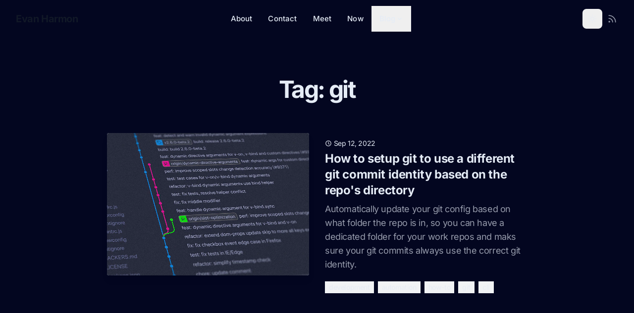

--- FILE ---
content_type: text/html; charset=utf-8
request_url: https://evanharmon.com/tag/git
body_size: 4580
content:
<!DOCTYPE html><html class="2xl:text-[20px] dark motion-safe:scroll-smooth" dir="ltr" lang="en"><head><meta charset="UTF-8"><meta content="width=device-width,initial-scale=1" name="viewport"><link href="/sitemap-index.xml" rel="sitemap"><link href="/_astro/favicon.CGiRCjPI.ico" rel="shortcut icon"><link href="/_astro/favicon.vp_fBu0c.svg" rel="icon" type="image/svg+xml"><link href="/_astro/favicon.vp_fBu0c.svg" rel="mask-icon" color="#8D46E7"><link href="/_astro/apple-touch-icon.DHIlG7dp.png" rel="apple-touch-icon" sizes="180x180"><style>:root{--aw-font-sans:'Inter Variable';--aw-font-serif:'Inter Variable';--aw-font-heading:'Inter Variable';--aw-color-primary:rgb(1 97 239);--aw-color-secondary:rgb(1 84 207);--aw-color-accent:rgb(109 40 217);--aw-color-text-heading:rgb(0 0 0);--aw-color-text-default:rgb(16 16 16);--aw-color-text-muted:rgb(16 16 16 / 66%);--aw-color-bg-page:rgb(255 255 255);--aw-color-bg-page-dark:rgb(3 6 32)}.dark{--aw-font-sans:'Inter Variable';--aw-font-serif:'Inter Variable';--aw-font-heading:'Inter Variable';--aw-color-primary:rgb(1 97 239);--aw-color-secondary:rgb(1 84 207);--aw-color-accent:rgb(109 40 217);--aw-color-text-heading:rgb(247, 248, 248);--aw-color-text-default:rgb(229 236 246);--aw-color-text-muted:rgb(229 236 246 / 66%);--aw-color-bg-page:rgb(3 6 32)}</style><title>Posts by tag 'git' — AstroWind</title><meta content="Personal website for Evan Harmon" name="description"><meta content="noindex,follow" name="robots"><link href="https://evanharmon.com/tag/git" rel="canonical"><meta content="Posts by tag 'git'" property="og:title"><meta content="Personal website for Evan Harmon" property="og:description"><meta content="https://evanharmon.com/tag/git" property="og:url"><meta content="website" property="og:type"><meta content="https://evanharmon.com/_astro/default.CczmzLWf_2pGFFa.jpg" property="og:image"><meta content="1200" property="og:image:width"><meta content="675" property="og:image:height"><meta content="en" property="og:locale"><meta content="Evan Harmon" property="og:site_name"><meta content="summary" name="twitter:card"><meta content="orcPxI47GSa-cRvY11tUe6iGg2IO_RPvnA1q95iEM3M" name="google-site-verification"><meta content="true" name="astro-view-transitions-enabled"><meta content="swap" name="astro-view-transitions-fallback"><link href="/_astro/click-through.CSx6-9RT.css" rel="stylesheet"></head><body class="antialiased bg-page text-default tracking-tight"><header class="w-full mx-auto border-b border-gray-50/0 ease-in-out flex-none sticky top-0 transition-[opacity] z-40" data-aw-sticky-header="true" id="header"><div class="absolute inset-0"></div><div class="w-full mx-auto max-w-7xl md:grid md:grid-cols-3 md:items-center md:px-6 px-3 py-3 relative text-default"><div class="flex justify-between"><a class="items-center flex" href="/"><span class="font-bold dark:text-white md:text-xl ml-2 rtl:ml-0 rtl:mr-2 self-center text-2xl text-gray-900 whitespace-nowrap">Evan Harmon</span></a><div class="items-center flex md:hidden"><button class="items-center flex cursor-pointer flex-col group h-12 justify-center rounded w-12" type="button" aria-label="Toggle Menu" data-aw-toggle-menu=""><span class="sr-only">Toggle Menu</span> <span class="transition duration-200 bg-black dark:bg-white ease h-0.5 my-1 opacity-80 rounded-full transform w-6 group-[.expanded]:rotate-45 group-[.expanded]:translate-y-2.5" aria-hidden="true"></span> <span class="transition duration-200 bg-black dark:bg-white ease h-0.5 my-1 opacity-80 rounded-full transform w-6 group-[.expanded]:opacity-0" aria-hidden="true"></span> <span class="transition duration-200 bg-black dark:bg-white ease h-0.5 my-1 opacity-80 rounded-full transform w-6 group-[.expanded]:-rotate-45 group-[.expanded]:-translate-y-2.5" aria-hidden="true"></span></button></div></div><nav aria-label="Main navigation" class="items-center md:w-auto w-full hidden md:flex md:justify-self-center md:mx-5 md:overflow-x-auto md:overflow-y-visible overflow-x-hidden overflow-y-auto text-default"><ul class="flex flex-col font-medium md:flex-row md:justify-center md:self-center md:text-[0.9375rem] md:w-auto text-xl tracking-[0.01rem] w-full"><li class=""><a class="items-center flex dark:hover:text-white hover:text-link px-4 py-3 whitespace-nowrap" href="/about">About</a></li><li class=""><a class="items-center flex dark:hover:text-white hover:text-link px-4 py-3 whitespace-nowrap" href="/contact">Contact</a></li><li class=""><a class="items-center flex dark:hover:text-white hover:text-link px-4 py-3 whitespace-nowrap" href="https://fantastical.app/evanharmon">Meet</a></li><li class=""><a class="items-center flex dark:hover:text-white hover:text-link px-4 py-3 whitespace-nowrap" href="/now">Now</a></li><li class="dropdown"><button class="items-center flex dark:hover:text-white hover:text-link px-4 py-3 whitespace-nowrap" type="button">Blog <svg class="rtl:ml-0 h-3.5 hidden md:inline ml-0.5 rtl:mr-0.5 w-3.5" data-icon="tabler:chevron-down" height="1em" width="1em"><symbol id="ai:tabler:chevron-down" viewBox="0 0 24 24"><path d="m6 9l6 6l6-6" fill="none" stroke="currentColor" stroke-linecap="round" stroke-linejoin="round" stroke-width="2"></path></symbol><use href="#ai:tabler:chevron-down"></use></svg></button><ul class="dark:md:bg-dark drop-shadow-xl dropdown-menu font-medium md:absolute md:backdrop-blur-md md:bg-white/90 md:hidden md:min-w-[200px] md:pl-0 pl-4 rounded"><li><a class="block dark:hover:bg-gray-700 dark:hover:text-white first:rounded-t hover:text-link last:rounded-b md:hover:bg-gray-100 px-5 py-2 whitespace-no-wrap" href="/blog">Blog</a></li><li><a class="block dark:hover:bg-gray-700 dark:hover:text-white first:rounded-t hover:text-link last:rounded-b md:hover:bg-gray-100 px-5 py-2 whitespace-no-wrap" href="/tag/kcte">KC Tech Enthusiasts Presentations</a></li><li><a class="block dark:hover:bg-gray-700 dark:hover:text-white first:rounded-t hover:text-link last:rounded-b md:hover:bg-gray-100 px-5 py-2 whitespace-no-wrap" href="/tag/devops">DevOps Articles</a></li></ul></li></ul></nav><div class="items-center md:w-auto w-full hidden md:flex bottom-0 fixed justify-end left-0 md:justify-self-end md:mb-0 md:p-0 md:self-center md:static p-3 rtl:left-auto rtl:right-0"><div class="items-center flex justify-between md:w-auto w-full"><div class="flex"><button class="text-muted dark:text-gray-400 dark:focus:ring-gray-700 dark:hover:bg-gray-700 focus:outline-none focus:ring-4 focus:ring-gray-200 hover:bg-gray-100 inline-flex items-center p-2.5 rounded-lg text-sm" type="button" aria-label="Toggle between Dark and Light mode" data-aw-toggle-color-scheme=""><svg class="w-6 h-6 md:h-5 md:inline-block md:w-5" data-icon="tabler:sun" height="1em" width="1em"><symbol id="ai:tabler:sun" viewBox="0 0 24 24"><path d="M8 12a4 4 0 1 0 8 0a4 4 0 1 0-8 0m-5 0h1m8-9v1m8 8h1m-9 8v1M5.6 5.6l.7.7m12.1-.7l-.7.7m0 11.4l.7.7m-12.1-.7l-.7.7" fill="none" stroke="currentColor" stroke-linecap="round" stroke-linejoin="round" stroke-width="2"></path></symbol><use href="#ai:tabler:sun"></use></svg></button> <a class="text-muted dark:text-gray-400 dark:focus:ring-gray-700 dark:hover:bg-gray-700 focus:outline-none focus:ring-4 focus:ring-gray-200 hover:bg-gray-100 inline-flex items-center p-2.5 rounded-lg text-sm" href="/rss.xml" aria-label="RSS Feed"><svg class="h-5 w-5" data-icon="tabler:rss" height="1em" width="1em"><symbol id="ai:tabler:rss" viewBox="0 0 24 24"><path d="M4 19a1 1 0 1 0 2 0a1 1 0 1 0-2 0M4 4a16 16 0 0 1 16 16M4 11a9 9 0 0 1 9 9" fill="none" stroke="currentColor" stroke-linecap="round" stroke-linejoin="round" stroke-width="2"></path></symbol><use href="#ai:tabler:rss"></use></svg></a></div></div></div></div></header><main><section class="mx-auto md:px-6 lg:py-20 max-w-4xl px-4 py-12 sm:py-16"><header class="mx-auto max-w-3xl mb-8 md:mb-16 text-center"><h1 class="font-bold font-heading leading-tighter md:text-5xl text-4xl tracking-tighter">Tag: git</h1></header><ul><li class="mb-12 md:mb-20"><article class="mx-auto intersect-once intersect-quarter motion-safe:md:intersect:animate-fade motion-safe:md:opacity-0 gap-6 grid max-w-md md:gap-8 md:grid-cols-2 md:max-w-none" data-animated="true" style="transition-delay: 0ms; animation-delay: 0ms;"><a class="block group relative" href="/how-to-setup-git-to-use-a-different-git-commit-identity-based-on-the-repos-directory"><div class="dark:bg-slate-700 bg-gray-400 rounded shadow-lg h-0 lg:pb-[56.25%] md:h-72 md:pb-[75%] overflow-hidden pb-[56.25%] relative"><img alt="How to setup git to use a different git commit identity based on the repo's directory" class="dark:bg-slate-700 bg-gray-400 rounded shadow-lg absolute h-full inset-0 mb-6 object-cover w-full" crossorigin="anonymous" decoding="async" height="506.25" loading="lazy" referrerpolicy="no-referrer" sizes="(max-width: 900px) 400px, 900px" src="https://images.unsplash.com/photo-1556075798-4825dfaaf498?q=80&amp;w=2676&amp;auto=format&amp;fit=crop&amp;ixlib=rb-4.0.3&amp;ixid=M3wxMjA3fDB8MHxwaG90by1wYWdlfHx8fGVufDB8fHx8fA%3D%3D" srcset="https://images.unsplash.com/photo-1556075798-4825dfaaf498?q=80&amp;w=400&amp;auto=format&amp;fit=crop&amp;ixlib=rb-4.0.3&amp;ixid=M3wxMjA3fDB8MHxwaG90by1wYWdlfHx8fGVufDB8fHx8fA%3D%3D&amp;h=225 400w, https://images.unsplash.com/photo-1556075798-4825dfaaf498?q=80&amp;w=900&amp;auto=format&amp;fit=crop&amp;ixlib=rb-4.0.3&amp;ixid=M3wxMjA3fDB8MHxwaG90by1wYWdlfHx8fGVufDB8fHx8fA%3D%3D&amp;h=506 900w, https://images.unsplash.com/photo-1556075798-4825dfaaf498?q=80&amp;w=1800&amp;auto=format&amp;fit=crop&amp;ixlib=rb-4.0.3&amp;ixid=M3wxMjA3fDB8MHxwaG90by1wYWdlfHx8fGVufDB8fHx8fA%3D%3D&amp;h=1012 1800w" style="object-fit:cover;object-position:center;max-width:900px;max-height:506.25px;aspect-ratio:1.7777777777777777;width:100%" width="900"></div></a><div class="mt-2"><header><div class="mb-1"><span class="text-sm"><svg class="inline-block -mt-0.5 dark:text-gray-400 h-3.5 w-3.5" data-icon="tabler:clock" height="1em" width="1em"><symbol id="ai:tabler:clock" viewBox="0 0 24 24"><g fill="none" stroke="currentColor" stroke-linecap="round" stroke-linejoin="round" stroke-width="2"><path d="M3 12a9 9 0 1 0 18 0a9 9 0 0 0-18 0"></path><path d="M12 7v5l3 3"></path></g></symbol><use href="#ai:tabler:clock"></use></svg> <time class="inline-block" datetime="Mon Sep 12 2022 00:00:00 GMT+0000 (Coordinated Universal Time)">Sep 12, 2022</time></span></div><h2 class="dark:text-slate-300 font-bold font-heading leading-tight mb-2 sm:text-2xl text-xl"><a class="transition duration-200 dark:hover:text-blue-700 ease-in hover:text-primary inline-block" href="/how-to-setup-git-to-use-a-different-git-commit-identity-based-on-the-repos-directory">How to setup git to use a different git commit identity based on the repo's directory</a></h2></header><p class="text-muted dark:text-slate-400 flex-grow text-lg">Automatically update your git config based on what folder the repo is in, so you can have a dedicated folder for your work repos and maks sure your git commits always use the correct git identity.</p><footer class="mt-5"><ul class="text-sm"><li class="inline-block bg-gray-100 dark:bg-slate-700 font-medium lowercase mb-2 mr-2 px-2 py-0.5 rtl:ml-2 rtl:mr-0"><a class="text-muted dark:hover:text-gray-200 dark:text-slate-300 hover:text-primary" href="/tag/development">development</a></li><li class="inline-block bg-gray-100 dark:bg-slate-700 font-medium lowercase mb-2 mr-2 px-2 py-0.5 rtl:ml-2 rtl:mr-0"><a class="text-muted dark:hover:text-gray-200 dark:text-slate-300 hover:text-primary" href="/tag/automation">automation</a></li><li class="inline-block bg-gray-100 dark:bg-slate-700 font-medium lowercase mb-2 mr-2 px-2 py-0.5 rtl:ml-2 rtl:mr-0"><a class="text-muted dark:hover:text-gray-200 dark:text-slate-300 hover:text-primary" href="/tag/how-to">how-to</a></li><li class="inline-block bg-gray-100 dark:bg-slate-700 font-medium lowercase mb-2 mr-2 px-2 py-0.5 rtl:ml-2 rtl:mr-0"><a class="text-muted dark:hover:text-gray-200 dark:text-slate-300 hover:text-primary" href="/tag/git">git</a></li><li class="inline-block bg-gray-100 dark:bg-slate-700 font-medium lowercase mb-2 mr-2 px-2 py-0.5 rtl:ml-2 rtl:mr-0"><a class="text-muted dark:hover:text-gray-200 dark:text-slate-300 hover:text-primary" href="/tag/cli">cli</a></li></ul></footer></div></article></li></ul></section></main><footer class="border-gray-200 border-t dark:border-slate-800 not-prose relative"><div class="absolute inset-0 dark:bg-dark pointer-events-none" aria-hidden="true"></div><div class="dark:text-slate-300 intercept-no-queue intersect-once intersect-quarter max-w-7xl motion-safe:md:intersect:animate-fade motion-safe:md:opacity-0 mx-auto px-4 relative sm:px-6" no-intersect=""><div class="grid gap-4 gap-y-8 grid-cols-12 md:py-12 py-8 sm:gap-8"><div class="col-span-12 lg:col-span-4"><div class="mb-2"><a class="inline-block font-bold text-xl" href="/">Evan Harmon</a></div><div class="text-muted text-sm flex gap-1"><a class="text-muted dark:text-gray-400 duration-150 ease-in-out hover:text-gray-700 hover:underline transition" href="/about">About</a> · <a class="text-muted dark:text-gray-400 duration-150 ease-in-out hover:text-gray-700 hover:underline transition" href="/contact">Contact</a> · <a class="text-muted dark:text-gray-400 duration-150 ease-in-out hover:text-gray-700 hover:underline transition" href="/meet">Meet</a> · <a class="text-muted dark:text-gray-400 duration-150 ease-in-out hover:text-gray-700 hover:underline transition" href="/blog">Blog</a> · <a class="text-muted dark:text-gray-400 duration-150 ease-in-out hover:text-gray-700 hover:underline transition" href="/now">Now</a> · <a class="text-muted dark:text-gray-400 duration-150 ease-in-out hover:text-gray-700 hover:underline transition" href="/privacy">Privacy Policy</a></div></div></div><div class="md:justify-between md:flex md:items-center md:py-8 py-6"><ul class="flex -ml-2 mb-4 md:mb-0 md:ml-4 md:order-1 rtl:-mr-2 rtl:md:ml-0 rtl:md:mr-4 rtl:ml-0"><li><a class="text-muted dark:text-gray-400 dark:focus:ring-gray-700 dark:hover:bg-gray-700 focus:outline-none focus:ring-4 focus:ring-gray-200 hover:bg-gray-100 inline-flex items-center p-2.5 rounded-lg text-sm" href="https://github.com/evanharmon1" aria-label="GitHub"><svg class="h-5 w-5" data-icon="tabler:brand-github" height="1em" width="1em"><symbol id="ai:tabler:brand-github" viewBox="0 0 24 24"><path d="M9 19c-4.3 1.4-4.3-2.5-6-3m12 5v-3.5c0-1 .1-1.4-.5-2c2.8-.3 5.5-1.4 5.5-6a4.6 4.6 0 0 0-1.3-3.2a4.2 4.2 0 0 0-.1-3.2s-1.1-.3-3.5 1.3a12.3 12.3 0 0 0-6.2 0C6.5 2.8 5.4 3.1 5.4 3.1a4.2 4.2 0 0 0-.1 3.2A4.6 4.6 0 0 0 4 9.5c0 4.6 2.7 5.7 5.5 6c-.6.6-.6 1.2-.5 2V21" fill="none" stroke="currentColor" stroke-linecap="round" stroke-linejoin="round" stroke-width="2"></path></symbol><use href="#ai:tabler:brand-github"></use></svg></a></li><li><a class="text-muted dark:text-gray-400 dark:focus:ring-gray-700 dark:hover:bg-gray-700 focus:outline-none focus:ring-4 focus:ring-gray-200 hover:bg-gray-100 inline-flex items-center p-2.5 rounded-lg text-sm" href="https://mastodon.social/@evanharmon" aria-label="Mastodon"><svg class="h-5 w-5" data-icon="tabler:brand-mastodon" height="1em" width="1em"><symbol id="ai:tabler:brand-mastodon" viewBox="0 0 24 24"><g fill="none" stroke="currentColor" stroke-linecap="round" stroke-linejoin="round" stroke-width="2"><path d="M18.648 15.254C16.832 17.017 12 16.88 12 16.88a18.3 18.3 0 0 1-3.288-.256q1.69 2.977 8.982 2.475c-1.945 2.013-13.598 5.257-13.668-7.636L4 10.309c0-3.036.023-4.115 1.352-5.633C7.023 2.766 12 3.01 12 3.01s4.977-.243 6.648 1.667C19.977 6.195 20 7.274 20 10.31s-.456 4.074-1.352 4.944"></path><path d="M12 11.204V8.278C12 7.02 11.105 6 10 6S8 7.02 8 8.278V13m4-4.722C12 7.02 12.895 6 14 6s2 1.02 2 2.278V13"></path></g></symbol><use href="#ai:tabler:brand-mastodon"></use></svg></a></li><li><a class="text-muted dark:text-gray-400 dark:focus:ring-gray-700 dark:hover:bg-gray-700 focus:outline-none focus:ring-4 focus:ring-gray-200 hover:bg-gray-100 inline-flex items-center p-2.5 rounded-lg text-sm" href="https://bsky.app/profile/evanharmon.bsky.social" aria-label="BlueSky"><svg class="h-5 w-5" data-icon="tabler:brand-bluesky" height="1em" width="1em"><symbol id="ai:tabler:brand-bluesky" viewBox="0 0 24 24"><path d="M6.335 5.144C4.681 3.945 2 3.017 2 5.97c0 .59.35 4.953.556 5.661C3.269 14.094 5.686 14.381 8 14c-4.045.665-4.889 3.208-2.667 5.41C6.363 20.428 7.246 21 8 21c2 0 3.134-2.769 3.5-3.5q.5-1 .5-1.5q0 .5.5 1.5c.366.731 1.5 3.5 3.5 3.5c.754 0 1.637-.571 2.667-1.59C20.889 17.207 20.045 14.664 16 14c2.314.38 4.73.094 5.444-2.369c.206-.708.556-5.072.556-5.661c0-2.953-2.68-2.025-4.335-.826C15.372 6.806 12.905 10.192 12 12c-.905-1.808-3.372-5.194-5.665-6.856" fill="none" stroke="currentColor" stroke-linecap="round" stroke-linejoin="round" stroke-width="2"></path></symbol><use href="#ai:tabler:brand-bluesky"></use></svg></a></li><li><a class="text-muted dark:text-gray-400 dark:focus:ring-gray-700 dark:hover:bg-gray-700 focus:outline-none focus:ring-4 focus:ring-gray-200 hover:bg-gray-100 inline-flex items-center p-2.5 rounded-lg text-sm" href="https://www.linkedin.com/in/evanharmon1" aria-label="LinkedIn"><svg class="h-5 w-5" data-icon="tabler:brand-linkedin" height="1em" width="1em"><symbol id="ai:tabler:brand-linkedin" viewBox="0 0 24 24"><g fill="none" stroke="currentColor" stroke-linecap="round" stroke-linejoin="round" stroke-width="2"><path d="M8 11v5m0-8v.01M12 16v-5m4 5v-3a2 2 0 1 0-4 0"></path><path d="M3 7a4 4 0 0 1 4-4h10a4 4 0 0 1 4 4v10a4 4 0 0 1-4 4H7a4 4 0 0 1-4-4z"></path></g></symbol><use href="#ai:tabler:brand-linkedin"></use></svg></a></li><li><a class="text-muted dark:text-gray-400 dark:focus:ring-gray-700 dark:hover:bg-gray-700 focus:outline-none focus:ring-4 focus:ring-gray-200 hover:bg-gray-100 inline-flex items-center p-2.5 rounded-lg text-sm" href="https://evanharmon.omg.lol" aria-label="omg.lol"><svg class="h-5 w-5" data-icon="tabler:heart-handshake" height="1em" width="1em"><symbol id="ai:tabler:heart-handshake" viewBox="0 0 24 24"><g fill="none" stroke="currentColor" stroke-linecap="round" stroke-linejoin="round" stroke-width="2"><path d="M19.5 12.572L12 20l-7.5-7.428A5 5 0 1 1 12 6.006a5 5 0 1 1 7.5 6.572"></path><path d="M12 6L8.707 9.293a1 1 0 0 0 0 1.414l.543.543c.69.69 1.81.69 2.5 0l1-1a3.18 3.18 0 0 1 4.5 0l2.25 2.25m-7 3l2 2M15 13l2 2"></path></g></symbol><use href="#ai:tabler:heart-handshake"></use></svg></a></li><li><a class="text-muted dark:text-gray-400 dark:focus:ring-gray-700 dark:hover:bg-gray-700 focus:outline-none focus:ring-4 focus:ring-gray-200 hover:bg-gray-100 inline-flex items-center p-2.5 rounded-lg text-sm" href="https://www.meetup.com/kctechbookclub/" aria-label="Meetup"><svg class="h-5 w-5" data-icon="tabler:brand-meetup" height="1em" width="1em"><symbol id="ai:tabler:brand-meetup" viewBox="0 0 24 24"><g fill="none" stroke="currentColor" stroke-linecap="round" stroke-linejoin="round" stroke-width="2"><path d="M5.455 10.82C6.39 8.657 8.5 7 11 7c2.104 0 2.844 1.915 2 4l-2 6M6.981 7L3 16.914"></path><path d="M13 11c.937-2.16 3.071-3.802 5.42-3.972c2.104 0 3.128 1.706 2.284 3.792l-2.454 6.094C17.397 18.59 19 19.5 21 19"></path></g></symbol><use href="#ai:tabler:brand-meetup"></use></svg></a></li><li><a class="text-muted dark:text-gray-400 dark:focus:ring-gray-700 dark:hover:bg-gray-700 focus:outline-none focus:ring-4 focus:ring-gray-200 hover:bg-gray-100 inline-flex items-center p-2.5 rounded-lg text-sm" href="/rss.xml" aria-label="RSS"><svg class="h-5 w-5" data-icon="tabler:rss" height="1em" width="1em" viewBox="0 0 24 24"><use href="#ai:tabler:rss"></use></svg></a></li></ul><div class="dark:text-muted mr-4 text-sm">Based on theme by <a class="dark:text-muted text-blue-600 underline" href="https://onwidget.com/">OnWidget</a></div></div></div></footer></body></html>